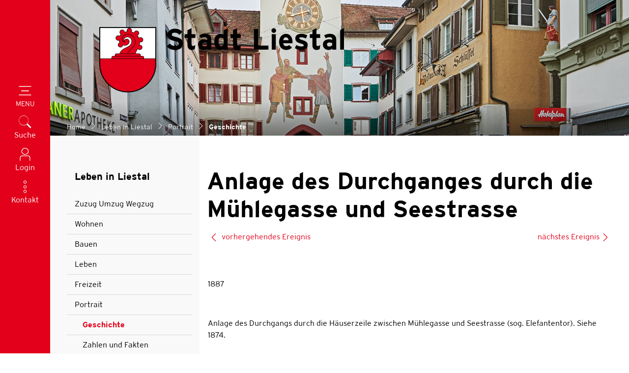

--- FILE ---
content_type: text/html; charset=UTF-8
request_url: https://www.liestal.ch/geschichte/556
body_size: 28595
content:
<!doctype html>

    <html lang="de-CH"> 
<head>
    
    <meta charset="UTF-8"/><meta property="cms:stats-title" content="Leben in Liestal/Portrait/Geschichte/Anlage des Durchganges durch die Mühlegasse und Seestrasse">
        <meta property="cms:stats-objtype" content="geschichte">                            <meta property="cms:stats-type" content="on">
    <meta property="cms:stats-objid" content="556">
    <meta property="cms:stats-trackerid"
          content="205">
    <meta property="cms:stats-url" content="https://stats.i-web.ch/statistic.php">

    <meta name="keywords" content="Durchgang, Mühlegasse, Seestrasse"/>
            <meta http-equiv="x-ua-compatible" content="ie=edge">
    <meta name="viewport" content="width=device-width, initial-scale=1">

            <title>    Liestal - Anlage des Durchganges durch die Mühlegasse und Seestrasse
</title>

            <meta property="og:title" content="Anlage des Durchganges durch die Mühlegasse und Seestrasse" />
<meta property="og:type" content="" />
<meta property="og:url" content="https://www.liestal.ch/geschichte/556" />

                    <link href="/compiled/legacy/css/legacy.9c5facc20eacee6a3099.css" type="text/css" rel="stylesheet"/><link rel="shortcut icon" href="/dist/liestal/2020/images/icons/favicon.3de0e4ef4e2bc4113487.ico" />
    <link rel="apple-touch-icon" sizes="180x180" href="/dist/liestal/2020/images/icons/apple-touch-icon.2a9cd7d3fc437141fa8e.png">
    <link rel="icon" type="image/png" sizes="32x32" href="/dist/liestal/2020/images/icons/favicon-32x32.7bab77117435b5005b9f.png">
    <link rel="icon" type="image/png" sizes="16x16" href="/dist/liestal/2020/images/icons/favicon-16x16.e643180b0f849e392006.png">
    <link rel="mask-icon" href="/dist/liestal/2020/images/icons/safari-pinned-tab.svg" color="#5bbad5">
    <link href="/dist/liestal/2020/css/main.b998decfce5de12e767b.css"
        type="text/css"
        rel="stylesheet" />
        <script type="text/javascript" src="/compiled/legacy/js/legacy.51916f73dcb2b798ddfe.js"></script>
<link rel="stylesheet" href="/assets/styles/app-99aa06d3014798d86001c324468d497f.css">
<script type="importmap">
{
    "imports": {
        "app": "/assets/app-984d9b8fe51b35b653b538b1fef3f048.js",
        "/assets/styles/app.css": "data:application/javascript,"
    }
}
</script>
<link rel="modulepreload" href="/assets/app-984d9b8fe51b35b653b538b1fef3f048.js">
<script type="module">import 'app';</script>
        </head>

    <body data-header-selector=".header-container" data-footer-selector=".footer-container" class="geschichte_556">

            
    
        <div class="icms-a4a-sprunglinks">
    <ul><li>
                <a accesskey="0" title="[ALT + 0]" href="/_rtr/home" class="sr-only sr-only-focusable">zur Startseite</a>
            </li><li>
            <a accesskey="1" title="[ALT + 1]" href="#icms-navbar" class="sr-only sr-only-focusable">Direkt zur Hauptnavigation</a>
        </li>
        <li>
            <a accesskey="2" title="[ALT + 2]" href="#maincontent" class="sr-only sr-only-focusable">Direkt zum Inhalt</a>
        </li>
        <li>
            <a accesskey="3" title="[ALT + 3]" href="/_rtr/suchformular" class="sr-only sr-only-focusable">Direkt zur Suche</a>
        </li>
        <li>
            <a accesskey="4" title="[ALT + 4]" href="/_rtr/index" class="sr-only sr-only-focusable">Direkt zum Stichwortverzeichnis</a>
        </li></ul>
</div>

        
<header id="site-header" class="fixed-top shadow-sm header-container"><div class="header__middle container-fluid">
            <div class="container">
                <div class="row">
                    <div class="col-6 col-md-12 d-flex justify-content-left justify-content-md-center">
                        <a href="/" class="navbar-brand">
                                                                                                                                                                                                                                                             
                            <img class="d-none d-print-block" src="/dist/liestal/2020/images/logo-print.ea88670eab8023f43d3f.png" alt="Liestal" />
                            <svg class="d-print-none" width="498" height="133" viewBox="0 0 498 133" fill="none" xmlns="http://www.w3.org/2000/svg" xmlns:xlink="http://www.w3.org/1999/xlink">
                                <path class="brand-name" d="M170.18 33.28C170.18 35.28 169.86 37.1 169.22 38.74C168.58 40.38 167.58 41.8 166.22 43C164.86 44.16 163.14 45.06 161.06 45.7C159.02 46.34 156.56 46.66 153.68 46.66C150.16 46.66 146.96 45.98 144.08 44.62C141.2 43.26 138.96 41.4 137.36 39.04L143.42 33.64C144.9 35.36 146.54 36.6 148.34 37.36C150.18 38.08 152.12 38.44 154.16 38.44C156.68 38.44 158.52 38.08 159.68 37.36C160.88 36.64 161.48 35.48 161.48 33.88C161.48 33.2 161.36 32.62 161.12 32.14C160.88 31.62 160.42 31.14 159.74 30.7C159.1 30.26 158.16 29.84 156.92 29.44C155.68 29.04 154.08 28.62 152.12 28.18C150.2 27.74 148.42 27.22 146.78 26.62C145.18 26.02 143.8 25.26 142.64 24.34C141.48 23.42 140.58 22.26 139.94 20.86C139.3 19.46 138.98 17.72 138.98 15.64C138.98 13.72 139.36 12 140.12 10.48C140.92 8.96 142 7.68 143.36 6.64C144.72 5.56 146.3 4.74 148.1 4.18C149.94 3.62 151.9 3.34 153.98 3.34C157.26 3.34 160.12 3.92 162.56 5.08C165.04 6.24 167.28 7.86 169.28 9.94L163.22 15.82C161.86 14.42 160.4 13.36 158.84 12.64C157.32 11.88 155.6 11.5 153.68 11.5C152.56 11.5 151.62 11.62 150.86 11.86C150.1 12.06 149.48 12.34 149 12.7C148.52 13.06 148.18 13.46 147.98 13.9C147.78 14.34 147.68 14.8 147.68 15.28C147.68 15.96 147.8 16.54 148.04 17.02C148.32 17.46 148.78 17.86 149.42 18.22C150.06 18.58 150.92 18.92 152 19.24C153.08 19.56 154.46 19.92 156.14 20.32C157.82 20.72 159.48 21.2 161.12 21.76C162.8 22.28 164.3 23.02 165.62 23.98C166.98 24.94 168.08 26.16 168.92 27.64C169.76 29.12 170.18 31 170.18 33.28ZM194.389 44.74C193.709 45.3 192.789 45.76 191.629 46.12C190.469 46.48 189.249 46.66 187.969 46.66C186.689 46.66 185.529 46.44 184.489 46C183.449 45.52 182.569 44.86 181.849 44.02C181.129 43.18 180.569 42.18 180.169 41.02C179.769 39.86 179.569 38.58 179.569 37.18V22.3H174.289V14.5H179.569V6.4L187.849 2.26V14.5H195.409V22.3H187.849V34.96C187.849 36.48 188.109 37.5 188.629 38.02C189.149 38.5 189.909 38.74 190.909 38.74C191.669 38.74 192.369 38.56 193.009 38.2C193.689 37.84 194.549 37.22 195.589 36.34L194.389 44.74ZM219.813 46V43.9C219.053 44.7 218.053 45.36 216.813 45.88C215.573 46.4 214.213 46.66 212.733 46.66C211.253 46.66 209.813 46.44 208.413 46C207.013 45.52 205.753 44.82 204.633 43.9C203.553 42.98 202.673 41.82 201.993 40.42C201.313 39.02 200.973 37.36 200.973 35.44C200.973 33.72 201.293 32.2 201.933 30.88C202.613 29.56 203.533 28.48 204.693 27.64C205.853 26.76 207.193 26.1 208.713 25.66C210.273 25.22 211.953 25 213.753 25C215.193 25 216.393 25.14 217.353 25.42C218.313 25.66 219.133 25.94 219.813 26.26V24.7C219.813 23.58 219.433 22.64 218.673 21.88C217.953 21.08 216.833 20.68 215.313 20.68C214.353 20.68 213.493 20.72 212.733 20.8C212.013 20.88 211.313 21 210.633 21.16C209.993 21.32 209.353 21.54 208.713 21.82C208.073 22.06 207.393 22.38 206.673 22.78L203.493 17.02C204.413 16.5 205.293 16.04 206.133 15.64C207.013 15.24 207.913 14.92 208.833 14.68C209.793 14.4 210.793 14.2 211.833 14.08C212.873 13.92 214.033 13.84 215.313 13.84C217.233 13.84 218.973 14.08 220.533 14.56C222.093 15.04 223.433 15.76 224.553 16.72C225.673 17.64 226.533 18.8 227.133 20.2C227.773 21.56 228.093 23.12 228.093 24.88V46H219.813ZM219.813 32.8C219.093 32.36 218.313 32.04 217.473 31.84C216.673 31.6 215.533 31.48 214.053 31.48C212.493 31.48 211.293 31.82 210.453 32.5C209.653 33.18 209.253 34.16 209.253 35.44C209.253 36.56 209.613 37.54 210.333 38.38C211.053 39.22 212.293 39.64 214.053 39.64C215.413 39.64 216.593 39.36 217.593 38.8C218.633 38.2 219.373 37.52 219.813 36.76V32.8ZM253.093 46V44.02C252.293 44.7 251.353 45.32 250.273 45.88C249.233 46.4 247.953 46.66 246.433 46.66C244.753 46.66 243.173 46.34 241.693 45.7C240.213 45.06 238.913 44.06 237.793 42.7C236.673 41.3 235.793 39.56 235.153 37.48C234.513 35.36 234.193 32.82 234.193 29.86C234.193 27.5 234.453 25.34 234.973 23.38C235.533 21.42 236.333 19.74 237.373 18.34C238.413 16.9 239.693 15.8 241.213 15.04C242.733 14.24 244.473 13.84 246.433 13.84C247.833 13.84 249.093 14.08 250.213 14.56C251.373 15.04 252.333 15.62 253.093 16.3V6.4L261.373 2.26V46H253.093ZM253.093 24.34C251.773 22.54 249.913 21.64 247.513 21.64C244.233 21.64 242.593 24.32 242.593 29.68C242.593 32.92 243.073 35.26 244.033 36.7C245.033 38.14 246.353 38.86 247.993 38.86C249.273 38.86 250.293 38.62 251.053 38.14C251.813 37.66 252.493 37.02 253.093 36.22V24.34ZM287.084 44.74C286.404 45.3 285.484 45.76 284.324 46.12C283.164 46.48 281.944 46.66 280.664 46.66C279.384 46.66 278.224 46.44 277.184 46C276.144 45.52 275.264 44.86 274.544 44.02C273.824 43.18 273.264 42.18 272.864 41.02C272.464 39.86 272.264 38.58 272.264 37.18V22.3H266.984V14.5H272.264V6.4L280.544 2.26V14.5H288.104V22.3H280.544V34.96C280.544 36.48 280.804 37.5 281.324 38.02C281.844 38.5 282.604 38.74 283.604 38.74C284.364 38.74 285.064 38.56 285.704 38.2C286.384 37.84 287.244 37.22 288.284 36.34L287.084 44.74ZM314.83 46V4H323.23V37.72H344.29V46H314.83ZM359.837 7.18C359.837 8.46 359.357 9.58 358.397 10.54C357.477 11.46 356.377 11.92 355.097 11.92C353.817 11.92 352.697 11.46 351.737 10.54C350.817 9.58 350.357 8.46 350.357 7.18C350.357 5.9 350.817 4.8 351.737 3.88C352.697 2.92 353.817 2.44 355.097 2.44C356.377 2.44 357.477 2.92 358.397 3.88C359.357 4.8 359.837 5.9 359.837 7.18ZM350.957 46V14.5H359.237V46H350.957ZM393.27 30.28C393.27 30.88 393.25 31.4 393.21 31.84C393.21 32.24 393.19 32.6 393.15 32.92H374.31C374.39 34 374.63 34.92 375.03 35.68C375.43 36.44 375.93 37.06 376.53 37.54C377.13 37.98 377.79 38.32 378.51 38.56C379.27 38.76 380.03 38.86 380.79 38.86C381.95 38.86 382.99 38.66 383.91 38.26C384.83 37.86 385.59 37.32 386.19 36.64L392.07 41.56C390.79 43.2 389.11 44.46 387.03 45.34C384.99 46.22 382.91 46.66 380.79 46.66C378.51 46.66 376.45 46.28 374.61 45.52C372.81 44.72 371.27 43.62 369.99 42.22C368.71 40.78 367.71 39.06 366.99 37.06C366.31 35.02 365.97 32.76 365.97 30.28C365.97 27.88 366.33 25.68 367.05 23.68C367.77 21.64 368.75 19.9 369.99 18.46C371.27 16.98 372.75 15.84 374.43 15.04C376.15 14.24 378.01 13.84 380.01 13.84C382.09 13.84 383.95 14.28 385.59 15.16C387.27 16 388.67 17.18 389.79 18.7C390.91 20.18 391.77 21.92 392.37 23.92C392.97 25.92 393.27 28.04 393.27 30.28ZM385.23 26.68C385.15 25.96 384.99 25.28 384.75 24.64C384.51 23.96 384.15 23.36 383.67 22.84C383.23 22.28 382.67 21.84 381.99 21.52C381.31 21.2 380.51 21.04 379.59 21.04C378.07 21.04 376.87 21.58 375.99 22.66C375.11 23.74 374.59 25.08 374.43 26.68H385.23ZM424.19 36.82C424.19 38.62 423.85 40.16 423.17 41.44C422.49 42.68 421.57 43.7 420.41 44.5C419.25 45.26 417.89 45.8 416.33 46.12C414.77 46.48 413.11 46.66 411.35 46.66C408.83 46.66 406.41 46.34 404.09 45.7C401.81 45.02 399.83 44.12 398.15 43L400.91 36.7C402.59 37.62 404.31 38.34 406.07 38.86C407.87 39.34 409.79 39.58 411.83 39.58C413.47 39.58 414.57 39.38 415.13 38.98C415.73 38.58 416.03 37.98 416.03 37.18C416.03 36.46 415.69 35.88 415.01 35.44C414.37 35 413.17 34.52 411.41 34C409.53 33.44 407.81 32.88 406.25 32.32C404.73 31.72 403.43 31.04 402.35 30.28C401.27 29.48 400.43 28.52 399.83 27.4C399.27 26.28 398.99 24.88 398.99 23.2C398.99 21.56 399.29 20.16 399.89 19C400.53 17.8 401.41 16.82 402.53 16.06C403.65 15.3 404.97 14.74 406.49 14.38C408.05 14.02 409.75 13.84 411.59 13.84C413.59 13.84 415.61 14.12 417.65 14.68C419.69 15.24 421.55 15.98 423.23 16.9L420.59 23.44C419.03 22.6 417.43 21.98 415.79 21.58C414.19 21.14 412.73 20.92 411.41 20.92C409.73 20.92 408.59 21.1 407.99 21.46C407.43 21.78 407.15 22.28 407.15 22.96C407.15 23.28 407.23 23.58 407.39 23.86C407.55 24.1 407.85 24.36 408.29 24.64C408.77 24.88 409.43 25.16 410.27 25.48C411.15 25.8 412.29 26.18 413.69 26.62C415.09 27.1 416.43 27.6 417.71 28.12C418.99 28.64 420.11 29.28 421.07 30.04C422.03 30.8 422.79 31.74 423.35 32.86C423.91 33.94 424.19 35.26 424.19 36.82ZM448.51 44.74C447.83 45.3 446.91 45.76 445.75 46.12C444.59 46.48 443.37 46.66 442.09 46.66C440.81 46.66 439.65 46.44 438.61 46C437.57 45.52 436.69 44.86 435.97 44.02C435.25 43.18 434.69 42.18 434.29 41.02C433.89 39.86 433.69 38.58 433.69 37.18V22.3H428.41V14.5H433.69V6.4L441.97 2.26V14.5H449.53V22.3H441.97V34.96C441.97 36.48 442.23 37.5 442.75 38.02C443.27 38.5 444.03 38.74 445.03 38.74C445.79 38.74 446.49 38.56 447.13 38.2C447.81 37.84 448.67 37.22 449.71 36.34L448.51 44.74ZM473.934 46V43.9C473.174 44.7 472.174 45.36 470.934 45.88C469.694 46.4 468.334 46.66 466.854 46.66C465.374 46.66 463.934 46.44 462.534 46C461.134 45.52 459.874 44.82 458.754 43.9C457.674 42.98 456.794 41.82 456.114 40.42C455.434 39.02 455.094 37.36 455.094 35.44C455.094 33.72 455.414 32.2 456.054 30.88C456.734 29.56 457.654 28.48 458.814 27.64C459.974 26.76 461.314 26.1 462.834 25.66C464.394 25.22 466.074 25 467.874 25C469.314 25 470.514 25.14 471.474 25.42C472.434 25.66 473.254 25.94 473.934 26.26V24.7C473.934 23.58 473.554 22.64 472.794 21.88C472.074 21.08 470.954 20.68 469.434 20.68C468.474 20.68 467.614 20.72 466.854 20.8C466.134 20.88 465.434 21 464.754 21.16C464.114 21.32 463.474 21.54 462.834 21.82C462.194 22.06 461.514 22.38 460.794 22.78L457.614 17.02C458.534 16.5 459.414 16.04 460.254 15.64C461.134 15.24 462.034 14.92 462.954 14.68C463.914 14.4 464.914 14.2 465.954 14.08C466.994 13.92 468.154 13.84 469.434 13.84C471.354 13.84 473.094 14.08 474.654 14.56C476.214 15.04 477.554 15.76 478.674 16.72C479.794 17.64 480.654 18.8 481.254 20.2C481.894 21.56 482.214 23.12 482.214 24.88V46H473.934ZM473.934 32.8C473.214 32.36 472.434 32.04 471.594 31.84C470.794 31.6 469.654 31.48 468.174 31.48C466.614 31.48 465.414 31.82 464.574 32.5C463.774 33.18 463.374 34.16 463.374 35.44C463.374 36.56 463.734 37.54 464.454 38.38C465.174 39.22 466.414 39.64 468.174 39.64C469.534 39.64 470.714 39.36 471.714 38.8C472.754 38.2 473.494 37.52 473.934 36.76V32.8ZM490.234 46V6.4L498.514 2.26V46H490.234Z" fill="black"/>
                                <rect width="116" height="133" fill="url(#pattern0)"/>
                                <defs>
                                <pattern id="pattern0" patternContentUnits="objectBoundingBox" width="1" height="1">
                                <use xlink:href="#image0" transform="scale(0.00862069 0.0075188)"/>
                                </pattern>
                                <image id="image0" width="116" height="133" xlink:href="[data-uri]"/>
                                </defs>
                            </svg>
                            <span class="sr-only">Liestal</span>
                        </a>
                    </div>
                    <div class="col-6 col-md-12 d-flex align-items-end justify-content-center flex-column"><ul class="nav__meta navbar-nav d-flex flex-column-reverse align-items-center mt-md-2">
    <!-- Button trigger modal // data-target = modalId -->
    <li class="nav-item">
        <button type="button" class="btn btn--modal-trigger" data-toggle="modal" data-target="#contact"><span class="modal-close-icon"></span><?xml version="1.0" encoding="UTF-8"?>
<svg width="10px" height="37px" viewBox="0 0 10 37" version="1.1" xmlns="http://www.w3.org/2000/svg" xmlns:xlink="http://www.w3.org/1999/xlink">
    <!-- Generator: Sketch 56.2 (81672) - https://sketch.com -->
    <title>more</title>
    <desc>Created with Sketch.</desc>
    <g id="home-page" stroke="none" stroke-width="1" fill="none" fill-rule="evenodd">
        <g id="00_Startseite" transform="translate(-42.000000, -380.000000)" fill="#FFFFFF" fill-rule="nonzero">
            <g id="Navigation" transform="translate(-3.000000, 1.000000)">
                <g id="Group-9" transform="translate(10.000000, 379.000000)">
                    <g id="more" transform="translate(40.000000, 18.500000) rotate(-270.000000) translate(-40.000000, -18.500000) translate(22.000000, 14.000000)">
                        <path d="M4.5,0 C2.01902344,0 0,2.01902344 0,4.5 C0,6.98097656 2.01902344,9 4.5,9 C6.98097656,9 9,6.98097656 9,4.5 C9,2.01902344 6.98097656,0 4.5,0 Z M4.5,7.50002344 C2.84547656,7.50002344 1.49997656,6.15452344 1.49997656,4.5 C1.49997656,2.84547656 2.84547656,1.49997656 4.5,1.49997656 C6.15452344,1.49997656 7.50002344,2.84547656 7.50002344,4.5 C7.50002344,6.15452344 6.15452344,7.50002344 4.5,7.50002344 Z" id="Shape"></path>
                        <path d="M18.5,0 C16.0190234,0 14,2.01902344 14,4.5 C14,6.98097656 16.0190234,9 18.5,9 C20.9809766,9 23,6.98097656 23,4.5 C23,2.01902344 20.9809766,0 18.5,0 Z M18.5,7.50002344 C16.8454766,7.50002344 15.4999766,6.15452344 15.4999766,4.5 C15.4999766,2.84547656 16.8454766,1.49997656 18.5,1.49997656 C20.1545234,1.49997656 21.5000234,2.84547656 21.5000234,4.5 C21.5000234,6.15452344 20.1545234,7.50002344 18.5,7.50002344 Z" id="Shape"></path>
                        <path d="M31.5,0 C29.0190234,0 27,2.01902344 27,4.5 C27,6.98097656 29.0190234,9 31.5,9 C33.9809766,9 36,6.98097656 36,4.5 C36,2.01902344 33.9809766,0 31.5,0 Z M31.5,7.50002344 C29.8454766,7.50002344 28.4999766,6.15452344 28.4999766,4.5 C28.4999766,2.84547656 29.8454766,1.49997656 31.5,1.49997656 C33.1545234,1.49997656 34.5000234,2.84547656 34.5000234,4.5 C34.5000234,6.15452344 33.1545234,7.50002344 31.5,7.50002344 Z" id="Shape"></path>
                    </g>
                </g>
            </g>
        </g>
    </g>
</svg> <span class="sr-only">Kontakt</span></button>
    </li>

    
    <!-- Button trigger modal // data-target = modalId -->
    <li class="nav-item">
        <button type="button" class="btn btn--modal-trigger" data-toggle="modal" data-target="#login"><span class="modal-close-icon"></span><?xml version="1.0" encoding="UTF-8"?>
<svg width="26px" height="32px" viewBox="0 0 26 32" version="1.1" xmlns="http://www.w3.org/2000/svg" xmlns:xlink="http://www.w3.org/1999/xlink">
    <!-- Generator: Sketch 56.2 (81672) - https://sketch.com -->
    <title>user_5</title>
    <desc>Created with Sketch.</desc>
    <g id="home-page" stroke="none" stroke-width="1" fill="none" fill-rule="evenodd">
        <g id="00_Startseite" transform="translate(-34.000000, -297.000000)" fill="#FFFFFF" fill-rule="nonzero">
            <g id="Navigation" transform="translate(-3.000000, 1.000000)">
                <g id="Group-19" transform="translate(10.000000, 296.000000)">
                    <g id="user_5" transform="translate(27.000000, 0.000000)">
                        <path d="M26,32 L24.375,32 L24.375,24.6875 C24.375,22.4438432 22.5561568,20.625 20.3125,20.625 L5.6875,20.625 C3.4438432,20.625 1.625,22.4438432 1.625,24.6875 L1.625,32 L0,32 L0,24.6875 C0,21.5463805 2.54638049,19 5.6875,19 L20.3125,19 C23.4536195,19 26,21.5463805 26,24.6875 L26,32 Z" id="Path"></path>
                        <path d="M13,17 C8.02943725,17 4,13.1944204 4,8.5 C4,3.80557963 8.02943725,0 13,0 C17.9705627,0 22,3.80557963 22,8.5 C22,10.7543402 21.0517884,12.9163484 19.363961,14.5104076 C17.6761336,16.1044669 15.3869484,17 13,17 Z M13,1.54545455 C8.93317593,1.54545455 5.63636364,4.6591106 5.63636364,8.5 C5.63636364,12.3408894 8.93317593,15.4545455 13,15.4545455 C17.0668241,15.4545455 20.3636364,12.3408894 20.3636364,8.5 C20.3636364,4.6591106 17.0668241,1.54545455 13,1.54545455 Z" id="Shape"></path>
                    </g>
                </g>
            </g>
        </g>
    </g>
</svg> <span class="sr-only">Login</span></button>
    </li>

    
    <!-- Button trigger modal // data-target = modalId -->
    <li class="nav-item">
        <button type="button" class="btn btn--modal-trigger" data-toggle="modal" data-target="#search"><span class="modal-close-icon"></span><?xml version="1.0" encoding="UTF-8"?>
<svg width="28px" height="29px" viewBox="0 0 28 29" version="1.1" xmlns="http://www.w3.org/2000/svg" xmlns:xlink="http://www.w3.org/1999/xlink">
    <!-- Generator: Sketch 56.2 (81672) - https://sketch.com -->
    <title>Shape</title>
    <desc>Created with Sketch.</desc>
    <g id="home-page" stroke="none" stroke-width="1" fill="none" fill-rule="evenodd">
        <g id="00_Startseite" transform="translate(-32.000000, -217.000000)" fill="#FFFFFF" fill-rule="nonzero">
            <g id="Navigation" transform="translate(-3.000000, 1.000000)">
                <g id="Group-7" transform="translate(10.000000, 216.000000)">
                    <g id="Suche_Icon-Copy" transform="translate(25.000000, 0.000000)">
                        <path d="M28,26.7060436 L25.7851455,29 L17.5188618,20.4384918 C15.6877692,21.8596416 13.4233129,22.7124396 10.964626,22.7124396 C4.91841796,22.7124396 0,17.6183639 0,11.3562198 C0,5.09407575 4.91841796,0 10.964626,0 C17.0108341,0 21.9292521,5.09407575 21.9292521,11.3562198 C21.9292521,13.9027169 21.1058609,16.2480467 19.7337162,18.1445354 L28,26.7060436 Z M11,21.8 C16.7989899,21.8 21.5,17.0989899 21.5,11.3 C21.5,5.50101013 16.7989899,0.8 11,0.8 C5.20101013,0.8 0.5,5.50101013 0.5,11.3 C0.5,17.0989899 5.20101013,21.8 11,21.8 Z" id="Shape"></path>
                    </g>
                </g>
            </g>
        </g>
    </g>
</svg> <span class="sr-only">Suche</span></button>
    </li>
                        <li class="nav-item">
                                                            </li><li class="nav-item">

                                <!-- hamburger -->
                                <button id="icms-hamburger"
                                    class="hamburger-one position-relative"
                                    aria-expanded="false"
                                    aria-label="Toggle navigation">
                                    <div class="position-relative">
                                        <span class="line"></span>
                                        <span class="line"></span>
                                        <span class="line"></span>
                                        <span class="line"></span>
                                    </div>
                                    <span class="menu-text">
                                        Menu
                                    </span>
                                </button>
                                
                            </li>
                        </ul>
                    </div>
                </div>
            </div>
        </div>            
        <div class="header__bottom container-fluid">
            <div class="container">
                <div class="row">
                    <div class="col">
                        <nav class="icms-mainmenu-container navbar-md-collapse">
                            <div id="icms-navbar"
                            data-open-to-current="0"
                            data-elippsis-overflow="1"
                            class="w-100 justify-content-between"
                            data-hamburger-hidden-above="767">
                                <ul id="menu-main-menu" class="order-first">
            <li class="first has-sub menu-item  menu-aktuelles menu-level-1"><a href="/aktuelles">Aktuelles</a><ul class="sub-menu sub-menu-level-2">
            <li class="icms-menu-repeated-title"><a class="menuLevelTitle" href="/aktuelles">
                    Aktuelles
                    </a></li>
                <li class="first menu-item  menu-aktuellesinformationen menu-level-2"><a href="/aktuellesinformationen">Neuigkeiten</a>
        </li><li class="last has-sub menu-item  menu-amtsmitteilungen menu-level-2"><a href="/amtsmitteilungen">Liestal aktuell</a><ul class="sub-menu sub-menu-level-3">
            <li class="icms-menu-repeated-title"><a class="menuLevelTitle" href="/amtsmitteilungen">
                    Liestal aktuell
                    </a></li>
                <li class="first last menu-item  menu-newsarchiv menu-level-3"><a href="/newsarchiv">Liestal aktuell Archiv</a>
        </li>
        </ul>
        </li>
        </ul>
        </li><li class="currentAncestor has-sub menu-item  menu-lebeninliestal menu-level-1"><a href="/lebeninliestal">Leben in Liestal</a><ul class="sub-menu sub-menu-level-2">
            <li class="icms-menu-repeated-title"><a class="menuLevelTitle" href="/lebeninliestal">
                    Leben in Liestal
                    </a></li>
                <li class="first menu-item  menu-zuumwegzug menu-level-2"><a href="/zuumwegzug">Zuzug Umzug Wegzug</a>
        </li><li class="menu-item  menu-wohnen menu-level-2"><a href="/wohnen">Wohnen</a>
        </li><li class="menu-item  menu-bauen menu-level-2"><a href="/bauen">Bauen</a>
        </li><li class="menu-item  menu-leben menu-level-2"><a href="/leben">Leben</a>
        </li><li class="menu-item  menu-freizeittb menu-level-2"><a href="/freizeittb">Freizeit</a>
        </li><li class="currentAncestor last has-sub menu-item  menu-portrait menu-level-2"><a href="/portrait">Portrait</a><ul class="sub-menu sub-menu-level-3">
            <li class="icms-menu-repeated-title"><a class="menuLevelTitle" href="/portrait">
                    Portrait
                    </a></li>
                <li class="active first menu-item  menu-geschichte menu-level-3"><a href="/geschichte">Geschichte<span class="sr-only">(ausgewählt)</span></a>
        </li><li class="has-sub menu-item  menu-zahlenfakten menu-level-3"><a href="/zahlenfakten">Zahlen und Fakten</a><ul class="sub-menu sub-menu-level-4">
            <li class="icms-menu-repeated-title"><a class="menuLevelTitle" href="/zahlenfakten">
                    Zahlen und Fakten
                    </a></li>
                <li class="first menu-item  menu-amtsbericht menu-level-4"><a href="/amtsbericht">Amtsbericht</a>
        </li><li class="menu-item  menu-voranschlagred menu-level-4"><a href="/voranschlagred">Budget</a>
        </li><li class="menu-item  menu-entwicklungsplanlink menu-level-4"><a href="/entwicklungsplanlink">Entwicklungsplan</a>
        </li><li class="menu-item  menu-portraitzahlenundfakten menu-level-4"><a href="/portraitzahlenundfakten">Liestal in Zahlen</a>
        </li><li class="menu-item  menu-rechnungred menu-level-4"><a href="/rechnungred">Rechnung</a>
        </li><li class="last menu-item  menu-steuerfussred menu-level-4"><a href="/steuerfussred">Steuerfuss</a>
        </li>
        </ul>
        </li><li class="menu-item  menu-ortsplan menu-level-3"><a href="/ortsplan">Ortsplan</a>
        </li><li class="menu-item  menu-telefonnummern menu-level-3"><a href="/telefonnummern">Notfallnummern</a>
        </li><li class="menu-item  menu-fotoalbum menu-level-3"><a href="/fotoalbum">Fotoalbum</a>
        </li><li class="last menu-item  menu-portraitpartnerstaedte menu-level-3"><a href="/portraitpartnerstaedte">Partnerstädte</a>
        </li>
        </ul>
        </li>
        </ul>
        </li><li class="has-sub menu-item  menu-mobilitaetinfrastruktur menu-level-1"><a href="/mobilitaetinfrastruktur">Mobilität / Infrastruktur</a><ul class="sub-menu sub-menu-level-2">
            <li class="icms-menu-repeated-title"><a class="menuLevelTitle" href="/mobilitaetinfrastruktur">
                    Mobilität / Infrastruktur
                    </a></li>
                <li class="first menu-item  menu-parkieren menu-level-2"><a href="/parkieren">Parkieren</a>
        </li><li class="menu-item  menu-mobilitycarsharing menu-level-2"><a href="/mobilitycarsharing">Mobility</a>
        </li><li class="menu-item  menu-velostation menu-level-2"><a href="/velostation">Velostation</a>
        </li><li class="menu-item  menu-oeffentlicherverkehr menu-level-2"><a href="/oeffentlicherverkehr">Öffentlicher Verkehr</a>
        </li><li class="has-sub menu-item  menu-vierspurausbausbb menu-level-2"><a href="/vierspurausbausbb">Vierspurausbau SBB</a><ul class="sub-menu sub-menu-level-3">
            <li class="icms-menu-repeated-title"><a class="menuLevelTitle" href="/vierspurausbausbb">
                    Vierspurausbau SBB
                    </a></li>
                <li class="first has-sub menu-item  menu-uebersicht menu-level-3"><a href="/uebersicht">Übersicht</a><ul class="sub-menu sub-menu-level-4">
            <li class="icms-menu-repeated-title"><a class="menuLevelTitle" href="/uebersicht">
                    Übersicht
                    </a></li>
                <li class="first menu-item  menu-perimetergrobtermiene menu-level-4"><a href="/perimetergrobtermiene">Perimeter Projekte &amp; Grobtermine</a>
        </li><li class="last menu-item  menu-standprojekte menu-level-4"><a href="/standprojekte">Stand Projekte</a>
        </li>
        </ul>
        </li><li class="has-sub menu-item  menu-detailprojekt menu-level-3"><a href="/detailprojekt">Detailinformationen zu Projekten</a><ul class="sub-menu sub-menu-level-4">
            <li class="icms-menu-repeated-title"><a class="menuLevelTitle" href="/detailprojekt">
                    Detailinformationen zu Projekten
                    </a></li>
                <li class="first menu-item  menu-sbbvierspurausbauliestal menu-level-4"><a href="/sbbvierspurausbauliestal" target="_blank">SBB Vierspurausbau Liestal</a>
        </li><li class="menu-item  menu-erneuerungwbb menu-level-4"><a href="/erneuerungwbb" target="_blank">BLT Erneuerung Waldenburgerbahn</a>
        </li><li class="last menu-item  menu-weitere menu-level-4"><a href="/weitere">Weitere</a>
        </li>
        </ul>
        </li><li class="menu-item  menu-medienmitteilungen menu-level-3"><a href="/medienmitteilungen">Medienmitteilungen</a>
        </li><li class="has-sub menu-item  menu-infosverkehrsfuehrung menu-level-3"><a href="/infosverkehrsfuehrung">Informationen zur Verkehrsführung</a><ul class="sub-menu sub-menu-level-4">
            <li class="icms-menu-repeated-title"><a class="menuLevelTitle" href="/infosverkehrsfuehrung">
                    Informationen zur Verkehrsführung
                    </a></li>
                <li class="first menu-item  menu-bahn menu-level-4"><a href="/bahn">Bahn</a>
        </li><li class="menu-item  menu-strasse menu-level-4"><a href="/strasse">Strasse</a>
        </li><li class="menu-item  menu-fussverkehr menu-level-4"><a href="/fussverkehr">Fussverkehr</a>
        </li><li class="menu-item  menu-veloverkehr menu-level-4"><a href="/veloverkehr">Veloverkehr</a>
        </li><li class="last menu-item  menu-busverkehr menu-level-4"><a href="/busverkehr">Busverkehr</a>
        </li>
        </ul>
        </li><li class="menu-item  menu-anwohnerinformationen menu-level-3"><a href="/anwohnerinformationen">Einwohnerinformationen</a>
        </li><li class="last has-sub menu-item  menu-auskuenfte menu-level-3"><a href="/auskuenfte">Auskünfte</a><ul class="sub-menu sub-menu-level-4">
            <li class="icms-menu-repeated-title"><a class="menuLevelTitle" href="/auskuenfte">
                    Auskünfte
                    </a></li>
                <li class="first last menu-item  menu-sbbliestal menu-level-4"><a href="/sbbliestal">SBB Vierspurausbau Liestal</a>
        </li>
        </ul>
        </li>
        </ul>
        </li><li class="menu-item  menu-versorgung menu-level-2"><a href="/versorgung">Versorgung</a>
        </li><li class="has-sub menu-item  menu-entsorgung menu-level-2"><a href="/entsorgung">Entsorgung</a><ul class="sub-menu sub-menu-level-3">
            <li class="icms-menu-repeated-title"><a class="menuLevelTitle" href="/entsorgung">
                    Entsorgung
                    </a></li>
                <li class="first menu-item  menu-abfallarten menu-level-3"><a href="/abfallarten">Abfallarten</a>
        </li><li class="menu-item  menu-abfalldaten menu-level-3"><a href="/abfalldaten">Abfalltouren</a>
        </li><li class="menu-item  menu-verwaltungabfall menu-level-3"><a href="/verwaltungabfall">Entsorgungskalender</a>
        </li><li class="menu-item  menu-gebuehrenordnung menu-level-3"><a href="/gebuehrenordnung">Gebührenordnung</a>
        </li><li class="menu-item  menu-gruenabfuhr2009 menu-level-3"><a href="/gruenabfuhr2009">Grünabfuhr</a>
        </li><li class="menu-item  menu-abfallorte menu-level-3"><a href="/abfallorte">Sammelstellen</a>
        </li><li class="menu-item  menu-unterflurcontainer menu-level-3"><a href="/unterflurcontainer">Unterflurcontainer</a>
        </li><li class="last menu-item  menu-abfallverkauf menu-level-3"><a href="/abfallverkauf">Verkaufsstellen</a>
        </li>
        </ul>
        </li><li class="menu-item  menu-strassenverkehrtb menu-level-2"><a href="/strassenverkehrtb">Strassen</a>
        </li><li class="menu-item  menu-schulen menu-level-2"><a href="/schulen">Schulhäuser</a>
        </li><li class="menu-item  menu-kindergarten menu-level-2"><a href="/kindergarten">Kindergärten</a>
        </li><li class="last menu-item  menu-raumbewirtschaftung menu-level-2"><a href="/raumbewirtschaftung">Raumbewirtschaftung</a>
        </li>
        </ul>
        </li><li class="has-sub menu-item  menu-bildungbetreuung menu-level-1"><a href="/bildungbetreuung">Bildung / Betreuung</a><ul class="sub-menu sub-menu-level-2">
            <li class="icms-menu-repeated-title"><a class="menuLevelTitle" href="/bildungbetreuung">
                    Bildung / Betreuung
                    </a></li>
                <li class="first menu-item  menu-bildungaktuelles menu-level-2"><a href="/bildungaktuelles">Aktuelles</a>
        </li><li class="menu-item  menu-kontakterd menu-level-2"><a href="/kontakterd">Kontakte</a>
        </li><li class="menu-item  menu-vorschulbereichtb menu-level-2"><a href="/vorschulbereichtb">Vorschulbereich</a>
        </li><li class="menu-item  menu-primarstufetb menu-level-2"><a href="/primarstufetb">Primarstufe</a>
        </li><li class="menu-item  menu-sekundarstufe1 menu-level-2"><a href="/sekundarstufe1">Sekundarstufe I</a>
        </li><li class="menu-item  menu-sekundarstufe2 menu-level-2"><a href="/sekundarstufe2">Sekundarstufe II</a>
        </li><li class="menu-item  menu-musikschule menu-level-2"><a href="/musikschule" target="_blank">Musikschule</a>
        </li><li class="menu-item  menu-bildungprivat menu-level-2"><a href="/bildungprivat">Private Schulen</a>
        </li><li class="menu-item  menu-bildungzusatzangebote menu-level-2"><a href="/bildungzusatzangebote">Zusatzangebote</a>
        </li><li class="menu-item  menu-erwachsenenbildungtb menu-level-2"><a href="/erwachsenenbildungtb">Erwachsenenbildung</a>
        </li><li class="menu-item  menu-kindertagesstaetten menu-level-2"><a href="/kindertagesstaetten">Kindertagesstätten / Tagesfamilien</a>
        </li><li class="last menu-item  menu-schulergaenzendebetreuung menu-level-2"><a href="/schulergaenzendebetreuung">Schulergänzende Betreuung</a>
        </li>
        </ul>
        </li><li class="has-sub menu-item  menu-sozialesgesundheit menu-level-1"><a href="/sozialesgesundheit">Soziales / Gesundheit</a><ul class="sub-menu sub-menu-level-2">
            <li class="icms-menu-repeated-title"><a class="menuLevelTitle" href="/sozialesgesundheit">
                    Soziales / Gesundheit
                    </a></li>
                <li class="first menu-item  menu-familie menu-level-2"><a href="/familie">Familie</a>
        </li><li class="menu-item  menu-jugend menu-level-2"><a href="/jugend">Jugend</a>
        </li><li class="menu-item  menu-alter menu-level-2"><a href="/alter">Alter</a>
        </li><li class="menu-item  menu-integration menu-level-2"><a href="/integration">Integration</a>
        </li><li class="menu-item  menu-sozialberatungtgesundheit menu-level-2"><a href="/sozialberatungtgesundheit">Sozialberatung</a>
        </li><li class="menu-item  menu-kliniken menu-level-2"><a href="/kliniken">Spitäler / Kliniken</a>
        </li><li class="last menu-item  menu-altersheime menu-level-2"><a href="/altersheime">Altersheime / Altersresidenzen</a>
        </li>
        </ul>
        </li><li class="has-sub menu-item  menu-kulturfreizeit menu-level-1"><a href="/kulturfreizeit">Kultur / Freizeit</a><ul class="sub-menu sub-menu-level-2">
            <li class="icms-menu-repeated-title"><a class="menuLevelTitle" href="/kulturfreizeit">
                    Kultur / Freizeit
                    </a></li>
                <li class="first menu-item  menu-brauchtum menu-level-2"><a href="/brauchtum">Brauchtum</a>
        </li><li class="menu-item  menu-tour2 menu-level-2"><a href="/tour2">Galerien / Kunst</a>
        </li><li class="menu-item  menu-geschichtered menu-level-2"><a href="/geschichtered">Geschichte</a>
        </li><li class="menu-item  menu-kulturkino menu-level-2"><a href="/kulturkino">Kinos</a>
        </li><li class="menu-item  menu-museen menu-level-2"><a href="/museen">Museen</a>
        </li><li class="menu-item  menu-musiktheater menu-level-2"><a href="/musiktheater">Musik / Theater</a>
        </li><li class="has-sub menu-item  menu-anlaesseaktuelles menu-level-2"><a href="/anlaesseaktuelles">Veranstaltungen</a><ul class="sub-menu sub-menu-level-3">
            <li class="icms-menu-repeated-title"><a class="menuLevelTitle" href="/anlaesseaktuelles">
                    Veranstaltungen
                    </a></li>
                <li class="first last menu-item  menu-grossveranstaltungen menu-level-3"><a href="/grossveranstaltungen">Grossveranstaltungen </a>
        </li>
        </ul>
        </li><li class="menu-item  menu-ausflugziele menu-level-2"><a href="/ausflugziele" target="_blank">Ausflugsziele</a>
        </li><li class="menu-item  menu-erlebnisspielsport menu-level-2"><a href="/erlebnisspielsport" target="_blank">Erlebnis, Spiel und Sport</a>
        </li><li class="menu-item  menu-fkferienpass menu-level-2"><a href="/fkferienpass" target="_blank">Ferienpass</a>
        </li><li class="menu-item  menu-jugendzentrum menu-level-2"><a href="/jugendzentrum">Jugendzentrum</a>
        </li><li class="menu-item  menu-kantonsbibliothekred menu-level-2"><a href="/kantonsbibliothekred" target="_blank">Kantonsbibliothek</a>
        </li><li class="menu-item  menu-spielplaetze menu-level-2"><a href="/spielplaetze">Kinderspielplätze</a>
        </li><li class="menu-item  menu-kirchenmain menu-level-2"><a href="/kirchenmain">Kirchen</a>
        </li><li class="menu-item  menu-ludothek menu-level-2"><a href="/ludothek" target="_blank">Ludothek</a>
        </li><li class="menu-item  menu-mountainbike menu-level-2"><a href="/mountainbike" target="_blank">Mountainbike-Routen</a>
        </li><li class="menu-item  menu-sport menu-level-2"><a href="/sport">Sportstätten</a>
        </li><li class="menu-item  menu-tierparkweihermaetteli menu-level-2"><a href="/tierparkweihermaetteli" target="_blank">Tierpark Weihermätteli</a>
        </li><li class="menu-item  menu-velorouten menu-level-2"><a href="/velorouten" target="_blank">Velorouten</a>
        </li><li class="has-sub menu-item  menu-vereine menu-level-2"><a href="/vereine">Vereine</a><ul class="sub-menu sub-menu-level-3">
            <li class="icms-menu-repeated-title"><a class="menuLevelTitle" href="/vereine">
                    Vereine
                    </a></li>
                <li class="first last menu-item  menu-vereinsliste menu-level-3"><a href="/vereinsliste">Vereinsliste</a>
        </li>
        </ul>
        </li><li class="last menu-item  menu-wanderwege menu-level-2"><a href="/wandern" target="_blank">Wandern</a>
        </li>
        </ul>
        </li><li class="has-sub menu-item  menu-gewerbe menu-level-1"><a href="/gewerbe">Wirtschaft</a><ul class="sub-menu sub-menu-level-2">
            <li class="icms-menu-repeated-title"><a class="menuLevelTitle" href="/gewerbe">
                    Wirtschaft
                    </a></li>
                <li class="first menu-item  menu-baselarea menu-level-2"><a href="/baselarea" target="_blank">BaselArea.swiss</a>
        </li><li class="menu-item  menu-wirtschaftsfoerderungbl menu-level-2"><a href="/wirtschaftsfoerderungbl" target="_blank">Standortförderung Baselland</a>
        </li><li class="menu-item  menu-wirtschaftsflaechen menu-level-2"><a href="/wirtschaftsflaechen" target="_blank">Wirtschaftsflächen</a>
        </li><li class="menu-item  menu-firmengruendungen menu-level-2"><a href="/firmengruendungen" target="_blank">Firmengründungen</a>
        </li><li class="menu-item  menu-stadtentwicklungred menu-level-2"><a href="/stadtentwicklungred">Stadtentwicklung</a>
        </li><li class="menu-item  menu-zonenplan menu-level-2"><a href="/zonenplan">Zonenplan</a>
        </li><li class="menu-item  menu-wirtschaftskammerbl menu-level-2"><a href="/wirtschaftskammerbl" target="_blank">Wirtschaftskammer BL</a>
        </li><li class="menu-item  menu-wirtschaftcvlred menu-level-2"><a href="/wirtschaftcvlred" target="_blank">KMU Liestal</a>
        </li><li class="menu-item  menu-firmenverzeichnis menu-level-2"><a href="/firmenverzeichnis">Firmenverzeichnis</a>
        </li><li class="menu-item  menu-hotels menu-level-2"><a href="/hotels">Hotels / Seminare</a>
        </li><li class="menu-item  menu-restaurants menu-level-2"><a href="/restaurants">Restaurants</a>
        </li><li class="last menu-item  menu-maerkte menu-level-2"><a href="/maerkte">Märkte</a>
        </li>
        </ul>
        </li><li class="has-sub menu-item  menu-politik menu-level-1"><a href="/politik">Politik</a><ul class="sub-menu sub-menu-level-2">
            <li class="icms-menu-repeated-title"><a class="menuLevelTitle" href="/politik">
                    Politik
                    </a></li>
                <li class="first has-sub menu-item  menu-legislative menu-level-2"><a href="/legislative">Einwohnerrat</a><ul class="sub-menu sub-menu-level-3">
            <li class="icms-menu-repeated-title"><a class="menuLevelTitle" href="/legislative">
                    Einwohnerrat
                    </a></li>
                <li class="first menu-item  menu-fraktionen menu-level-3"><a href="/fraktionen">Fraktionen</a>
        </li><li class="menu-item  menu-politbusiness menu-level-3"><a href="/politbusiness">Geschäfte / Beschlüsse</a>
        </li><li class="menu-item  menu-mitglieder menu-level-3"><a href="/mitglieder">Mitglieder</a>
        </li><li class="menu-item  menu-sitzordnung menu-level-3"><a href="/sitzordnung">Sitzordnung</a>
        </li><li class="last menu-item  menu-sitzung menu-level-3"><a href="/sitzung">Sitzungen</a>
        </li>
        </ul>
        </li><li class="has-sub menu-item  menu-politikstadtrat menu-level-2"><a href="/politikstadtrat">Stadtrat</a><ul class="sub-menu sub-menu-level-3">
            <li class="icms-menu-repeated-title"><a class="menuLevelTitle" href="/politikstadtrat">
                    Stadtrat
                    </a></li>
                <li class="first menu-item  menu-politikressorts menu-level-3"><a href="/politikressorts">Departemente</a>
        </li><li class="last menu-item  menu-exekutive menu-level-3"><a href="/exekutive">Mitglieder</a>
        </li>
        </ul>
        </li><li class="has-sub menu-item  menu-behoerdenkommissionen menu-level-2"><a href="/behoerdenkommissionen">Behörden / Kommissionen</a><ul class="sub-menu sub-menu-level-3">
            <li class="icms-menu-repeated-title"><a class="menuLevelTitle" href="/behoerdenkommissionen">
                    Behörden / Kommissionen
                    </a></li>
                <li class="first last menu-item  menu-behoerdenmitglieder menu-level-3"><a href="/behoerdenmitglieder">Behördenmitglieder</a>
        </li>
        </ul>
        </li><li class="has-sub menu-item  menu-abstimmungen.polinfos menu-level-2"><a href="/abstimmungen/informationen">Abstimmungen / Wahlen kommunal</a><ul class="sub-menu sub-menu-level-3">
            <li class="icms-menu-repeated-title"><a class="menuLevelTitle" href="/abstimmungen/informationen">
                    Abstimmungen / Wahlen kommunal
                    </a></li>
                <li class="first menu-item  menu-abstimmungen.vorlagen menu-level-3"><a href="/abstimmungen/vorlagen">Archiv / Suche</a>
        </li><li class="menu-item  menu-abstimmungen menu-level-3"><a href="/abstimmungen">Abstimmungen</a>
        </li><li class="last menu-item  menu-wahlresultate menu-level-3"><a href="/wahlresultate">Wahlen</a>
        </li>
        </ul>
        </li><li class="menu-item  menu-parteien menu-level-2"><a href="/parteien">Parteien</a>
        </li><li class="last has-sub menu-item  menu-stadtentwicklung menu-level-2"><a href="/stadtentwicklung">Stadtentwicklung</a><ul class="sub-menu sub-menu-level-3">
            <li class="icms-menu-repeated-title"><a class="menuLevelTitle" href="/stadtentwicklung">
                    Stadtentwicklung
                    </a></li>
                <li class="first last menu-item  menu-entwicklungsplanred menu-level-3"><a href="/entwicklungsplanred">Entwicklungsplan</a>
        </li>
        </ul>
        </li>
        </ul>
        </li><li class="last has-sub menu-item  menu-verwaltung menu-level-1"><a href="/verwaltung">Verwaltung</a><ul class="sub-menu sub-menu-level-2">
            <li class="icms-menu-repeated-title"><a class="menuLevelTitle" href="/verwaltung">
                    Verwaltung
                    </a></li>
                <li class="first has-sub menu-item  menu-departementered menu-level-2"><a href="/departementered">Departemente / Bereiche</a><ul class="sub-menu sub-menu-level-3">
            <li class="icms-menu-repeated-title"><a class="menuLevelTitle" href="/departementered">
                    Departemente / Bereiche
                    </a></li>
                <li class="first has-sub menu-item  menu-bildungsport menu-level-3"><a href="/bildungsport">Bildung / Sport</a><ul class="sub-menu sub-menu-level-4">
            <li class="icms-menu-repeated-title"><a class="menuLevelTitle" href="/bildungsport">
                    Bildung / Sport
                    </a></li>
                <li class="first menu-item  menu-erwachsenenbildungrd menu-level-4"><a href="/erwachsenenbildungrd">Erwachsenenbildung</a>
        </li><li class="menu-item  menu-kinderbetreuung menu-level-4"><a href="/kinderbetreuung">Familienergänzende Betreuung</a>
        </li><li class="menu-item  menu-primarstufe menu-level-4"><a href="/primarstufe">Primarstufe</a>
        </li><li class="menu-item  menu-sportbildung menu-level-4"><a href="/sportbildung">Sport</a>
        </li><li class="last menu-item  menu-vorschulbereich menu-level-4"><a href="/vorschulbereich">Vorschulbereich</a>
        </li>
        </ul>
        </li><li class="has-sub menu-item  menu-finanzeneinwohnerdienste menu-level-3"><a href="/finanzeneinwohnerdienste">Finanzen / Einwohnerdienste</a><ul class="sub-menu sub-menu-level-4">
            <li class="icms-menu-repeated-title"><a class="menuLevelTitle" href="/finanzeneinwohnerdienste">
                    Finanzen / Einwohnerdienste
                    </a></li>
                <li class="first menu-item  menu-voranschlag menu-level-4"><a href="/voranschlag">Budget</a>
        </li><li class="menu-item  menu-entwicklungsplan menu-level-4"><a href="/entwicklungsplan">Entwicklungsplan</a>
        </li><li class="menu-item  menu-rechnung menu-level-4"><a href="/rechnung">Rechnung</a>
        </li><li class="last menu-item  menu-steuerfuss menu-level-4"><a href="/steuerfuss">Steuerfuss</a>
        </li>
        </ul>
        </li><li class="has-sub menu-item  menu-stadtbauamt menu-level-3"><a href="/stadtbauamt">Hochbau / Planung</a><ul class="sub-menu sub-menu-level-4">
            <li class="icms-menu-repeated-title"><a class="menuLevelTitle" href="/stadtbauamt">
                    Hochbau / Planung
                    </a></li>
                <li class="first menu-item  menu-aktuellbaugesuche menu-level-4"><a href="/aktuellbaugesuche">Baugesuche</a>
        </li><li class="menu-item  menu-energiestadt menu-level-4"><a href="/energiestadt">Energiestadt</a>
        </li><li class="last menu-item  menu-planauflagenstadtbauamt menu-level-4"><a href="/planauflagenstadtbauamt">Planauflagen</a>
        </li>
        </ul>
        </li><li class="has-sub menu-item  menu-sicherheitsoziales menu-level-3"><a href="/sicherheitsoziales">Sicherheit / Soziales</a><ul class="sub-menu sub-menu-level-4">
            <li class="icms-menu-repeated-title"><a class="menuLevelTitle" href="/sicherheitsoziales">
                    Sicherheit / Soziales
                    </a></li>
                <li class="first menu-item  menu-alterred menu-level-4"><a href="/alterred">Alter</a>
        </li><li class="menu-item  menu-familiered menu-level-4"><a href="/familiered">Familie</a>
        </li><li class="menu-item  menu-integrationred menu-level-4"><a href="/integrationred">Integration</a>
        </li><li class="menu-item  menu-jugendred menu-level-4"><a href="/jugendred">Jugend</a>
        </li><li class="menu-item  menu-raumangebotered menu-level-4"><a href="/raumangebotered">Raumbewirtschaftung</a>
        </li><li class="menu-item  menu-raumreservationred menu-level-4"><a href="/raumreservationred">Raumreservation</a>
        </li><li class="last menu-item  menu-sozialberatung menu-level-4"><a href="/sozialberatung">Sozialberatung</a>
        </li>
        </ul>
        </li><li class="has-sub menu-item  menu-betriebe menu-level-3"><a href="/betriebe">Tiefbau</a><ul class="sub-menu sub-menu-level-4">
            <li class="icms-menu-repeated-title"><a class="menuLevelTitle" href="/betriebe">
                    Tiefbau
                    </a></li>
                <li class="first menu-item  menu-aktuellbaustellen menu-level-4"><a href="/aktuellbaustellen">Baustellen</a>
        </li><li class="menu-item  menu-entsorgungred menu-level-4"><a href="/entsorgungred">Entsorgung</a>
        </li><li class="menu-item  menu-strassenunterhalt menu-level-4"><a href="/strassenunterhalt">Strassenunterhalt</a>
        </li><li class="last menu-item  menu-versorgungred menu-level-4"><a href="/versorgungred">Versorgung</a>
        </li>
        </ul>
        </li><li class="menu-item  menu-personaldienst menu-level-3"><a href="/personaldienst">Personaldienst</a>
        </li><li class="last menu-item  menu-zentraledienste menu-level-3"><a href="/zentraledienste">Zentrale Dienste</a>
        </li>
        </ul>
        </li><li class="menu-item  menu-aemter menu-level-2"><a href="/aemter">Abteilungen</a>
        </li><li class="has-sub menu-item  menu-dienstered menu-level-2"><a href="/dienstered">Dienstleistungen</a><ul class="sub-menu sub-menu-level-3">
            <li class="icms-menu-repeated-title"><a class="menuLevelTitle" href="/dienstered">
                    Dienstleistungen
                    </a></li>
                <li class="first menu-item  menu-dienstleistungen menu-level-3"><a href="/dienstleistungen">Dienstleistungen</a>
        </li><li class="menu-item  menu-virtuelledienste menu-level-3"><a href="/profile">News-Abo</a>
        </li><li class="menu-item  menu-online-schalter menu-level-3"><a href="/online-schalter">Onlinedienste</a>
        </li><li class="menu-item  menu-raumreservation menu-level-3"><a href="/raumreservation">Raumreservation</a>
        </li><li class="last menu-item  menu-allmendbewirtschaftung menu-level-3"><a href="/allmendbewirtschaftung" target="_blank">Allmendbewirtschaftung</a>
        </li>
        </ul>
        </li><li class="menu-item  menu-personenregister menu-level-2"><a href="/personenregister">Mitarbeitende</a>
        </li><li class="menu-item  menu-organigramme menu-level-2"><a href="/organigramme">Organigramme</a>
        </li><li class="menu-item  menu-reglemente menu-level-2"><a href="/reglemente">Reglemente</a>
        </li><li class="menu-item  menu-publikationen menu-level-2"><a href="/publikationen">Publikationen</a>
        </li><li class="last menu-item  menu-stellen menu-level-2"><a href="/stellen" target="_blank">Jobs</a>
        </li>
        </ul>
        </li>
        </ul>

                            </div>
                        </nav>
                    </div>
                </div>
            </div>
        </div>
    </header>
    <!-- modal -->
    <div class="modal fade" id="contact" tabindex="-1" aria-labelledby="modalLabel" aria-hidden="true">
      <div class="modal-dialog modal-dialog--fullwidth modal-md">
        <div class="modal-content"><div class="modal-header">
                <h1 class="modal-title h2" id="modalLabel"> </h1>
                <button type="button" class="close" data-dismiss="modal" aria-label="modal.close">
                  <span aria-hidden="true"><svg height="512" viewBox="0 0 32 32" width="512" xmlns="http://www.w3.org/2000/svg" class="cms-icon cms-icon-close-1">
    <g id="Layer_22">
        <path d="m21 12.46-3.59 3.54 3.59 3.54a1 1 0 0 1 0 1.46 1 1 0 0 1 -.71.29 1 1 0 0 1 -.7-.29l-3.59-3.59-3.54 3.59a1 1 0 0 1 -.7.29 1 1 0 0 1 -.71-.29 1 1 0 0 1 0-1.41l3.54-3.59-3.54-3.54a1 1 0 0 1 1.41-1.41l3.54 3.54 3.54-3.54a1 1 0 0 1 1.46 1.41zm4.9 13.44a14 14 0 1 1 0-19.8 14 14 0 0 1 0 19.8zm-1.41-18.39a12 12 0 1 0 0 17 12 12 0 0 0 0-17z"/>
    </g>
</svg></span>
                </button>
            </div><!-- /.modal-header --><div class="modal-body">

<div class="partial__markupKontaktInhalt  col-12 col-md-6">

            <div class="partial__header row">
            <div class="col"><h3>Kontakt</h3></div>
        </div><div class="partial__content row row-cols-1">
        <div class="col-12">
        <div class="modal-inner-contact">
            <address>
                <b>Stadt Liestal</b><br />
                Rathausstrasse 36<br/>
                4410 Liestal<br/><a href="tel:061 927 52 52">061 927 52 52</a><br/><a href="mailto:stadt@liestal.ch">stadt@liestal.ch</a></address>
        </div>
        <div class="modal-inner-openhours">
            <a href="https://www.liestal.ch/oeffnungszeiten">Öffnungszeiten</a>
        </div>
    </div>
    </div>
</div>


<div class="partial__markupKontaktBild  col-12 col-md-6">

    <div class="partial__content row row-cols-1">
        <div class="col-12">
        <img src="/dist/liestal/2020/images/modal-contact.a9aadcea8f7af3d18181.jpg" alt="Arbeit am Laptop" />
    </div>
    </div>
</div>
</div><!-- /.modal-body --></div><!-- /.modal-content -->
      </div><!-- /.modal-dialog -->
    </div><!-- /.modal -->

    
    <!-- modal -->
    <div class="modal fade" id="login" tabindex="-1" aria-labelledby="modalLabel" aria-hidden="true">
      <div class="modal-dialog modal-dialog--fullwidth modal-md">
        <div class="modal-content"><div class="modal-header">
                <h1 class="modal-title h2" id="modalLabel"> </h1>
                <button type="button" class="close" data-dismiss="modal" aria-label="modal.close">
                  <span aria-hidden="true"><svg height="512" viewBox="0 0 32 32" width="512" xmlns="http://www.w3.org/2000/svg" class="cms-icon cms-icon-close-1">
    <g id="Layer_22">
        <path d="m21 12.46-3.59 3.54 3.59 3.54a1 1 0 0 1 0 1.46 1 1 0 0 1 -.71.29 1 1 0 0 1 -.7-.29l-3.59-3.59-3.54 3.59a1 1 0 0 1 -.7.29 1 1 0 0 1 -.71-.29 1 1 0 0 1 0-1.41l3.54-3.59-3.54-3.54a1 1 0 0 1 1.41-1.41l3.54 3.54 3.54-3.54a1 1 0 0 1 1.46 1.41zm4.9 13.44a14 14 0 1 1 0-19.8 14 14 0 0 1 0 19.8zm-1.41-18.39a12 12 0 1 0 0 17 12 12 0 0 0 0-17z"/>
    </g>
</svg></span>
                </button>
            </div><!-- /.modal-header --><div class="modal-body">

<div class="partial__modalLogin  col-12 col-md-6">

            <div class="partial__header row">
            <div class="col"><h2 class="h3">Login</h2></div>
        </div><div class="partial__content row row-cols-1">
        <div class="col-12" tabindex="-1">
                            <p>Bitte geben Sie Ihre E-Mail-Adresse und Ihr Passwort an.</p>                 <form action="#" method="post">
                    <div class="form-group">
                        <input type="email" class="form-control" placeholder="E-Mail" name="_username" id="inputEmail"/>
                    </div>
                    <div class="form-group">
                        <input type="password" class="form-control" placeholder="Passwort" name="_password" id="inputPassword"/>
                        <small id="passwordHelp" class="form-text text-muted"><a href="/_rtr/profile_reset_password">Passwort vergessen?</a></small>
                    </div>
                    <button type="submit" class="btn btn-primary">Login</button>
                </form>
                <h3 class="h4">Haben Sie noch kein Benutzerkonto?</h3>
                <p>
                    Wenn Sie unsere Online- oder Abo-Dienste nutzen und Anlässe oder andere Inhalte erfassen möchten, benötigen Sie oft ein Benutzerkonto. Es erleichtert Ihnen die Arbeit, und Sie behalten die Übersicht.<br>
                    <a href="/_rtr/profile_create_profile">Benutzerkonto erstellen</a>
                </p>
                    </div>
    </div>
</div>


<div class="partial__markupLoginBild  col-12 col-md-6">

    <div class="partial__content row row-cols-1">
        <div class="col-12">
        <img src="/dist/liestal/2020/images/modal-login.ddca96f5331d021e4261.jpg" alt="Strassen in Liestal" />
    </div>
    </div>
</div>
</div><!-- /.modal-body --></div><!-- /.modal-content -->
      </div><!-- /.modal-dialog -->
    </div><!-- /.modal -->

    
    <!-- modal -->
    <div class="modal fade" id="search" tabindex="-1" aria-labelledby="modalLabel" aria-hidden="true">
      <div class="modal-dialog modal-dialog--fullwidth modal-md">
        <div class="modal-content"><div class="modal-header">
                <h1 class="modal-title h2" id="modalLabel"> </h1>
                <button type="button" class="close" data-dismiss="modal" aria-label="modal.close">
                  <span aria-hidden="true"><svg height="512" viewBox="0 0 32 32" width="512" xmlns="http://www.w3.org/2000/svg" class="cms-icon cms-icon-close-1">
    <g id="Layer_22">
        <path d="m21 12.46-3.59 3.54 3.59 3.54a1 1 0 0 1 0 1.46 1 1 0 0 1 -.71.29 1 1 0 0 1 -.7-.29l-3.59-3.59-3.54 3.59a1 1 0 0 1 -.7.29 1 1 0 0 1 -.71-.29 1 1 0 0 1 0-1.41l3.54-3.59-3.54-3.54a1 1 0 0 1 1.41-1.41l3.54 3.54 3.54-3.54a1 1 0 0 1 1.46 1.41zm4.9 13.44a14 14 0 1 1 0-19.8 14 14 0 0 1 0 19.8zm-1.41-18.39a12 12 0 1 0 0 17 12 12 0 0 0 0-17z"/>
    </g>
</svg></span>
                </button>
            </div><!-- /.modal-header --><div class="modal-body">


<div class="partial__modalSearch  col-12 col-md-6">

            <div class="partial__header row">
            <div class="col"><h2 class="h3">Suche</h2></div>
        </div><div class="partial__content row row-cols-1">                        <div class="col-12" data-webpack-module="quicksearch2"
                 data-search-url="/suchen/quicksearch"
                 data-max-results="7"
                 data-search-input="#searchInputFieldSlider533"
                 data-results-container="#icms-quicksearch-results-container934"
                 data-autocomplete-search-filter='{&quot;entityType&quot;:[&quot;aggThemaContaktnetbereiche&quot;,&quot;aggThemaContaktnetenbereiche&quot;,&quot;aggThemaContaktnetfrbereiche&quot;,&quot;aggThemaContaktnetitbereiche&quot;,&quot;aggThemaLebensthemenbereiche&quot;,&quot;aggThemaThemenbereiche&quot;,&quot;dienst&quot;,&quot;behoerde&quot;,&quot;departement&quot;,&quot;themenbereich&quot;,&quot;amt&quot;,&quot;sekretariat&quot;,&quot;aggschoolwebamteinheit&quot;,&quot;schulhaus&quot;,&quot;kindergarten&quot;]}'> 
                <form role="search" action="/suchen" method="get" id="icms-quicksearch-form351">
                    <div class="input-group">
                        <label class="sr-only" for="searchInputFieldSlider533">Suche</label>
                        <input type="text" class="form-control" placeholder="Suchbegriff eingeben..." id="searchInputFieldSlider533" name="query" value="" autocomplete="off">
                        <div class="input-group-append">
                            <button type="submit" class="btn btn-primary" aria-label="Suche"><svg fill="#ffff" version="1.1" class="cms-icon cms-icon-search" xmlns="http://www.w3.org/2000/svg" x="0px" y="0px" viewBox="0 0 507.539 507.539" style="enable-background:new 0 0 507.539 507.539;" xml:space="preserve">
<g>
	<g>
		<path d="M338.579,316.019c68.492-80.951,58.391-202.099-22.56-270.59s-202.099-58.391-270.59,22.56s-58.391,202.099,22.56,270.59
			c71.584,60.567,176.446,60.567,248.03,0l168.8,168.96l22.72-22.72L338.579,316.019z M192.179,352.179
			c-88.366,0-160-71.634-160-160s71.634-160,160-160s160,71.634,160,160S280.545,352.179,192.179,352.179z"/>
	</g>
</g>
</svg>
</button>
                        </div>
                    </div>
                </form>

                <div class="icms-quicksearch-results-block" id="icms-quicksearch-results-container934">
                    <!-- Search result line -->
                    <div class="quicksearch-result-item">
                        <p><a href="#link">{title}</a></p>
                    </div>
                    <!-- Search result last line, show more -->
                    <div class="quicksearch-result-more">
                        <p><a href="#linkmore" class="search-show-all">Alle Ergebnisse anzeigen...</a></p>
                    </div>
                    <!-- Search result nothing found -->
                    <div class="quicksearch-no-results">
                        <p>Keine Ergebnisse in der Schnellsuche.
                            <a id="quicksearch-continue-to-search-link-id" href="/_rtr/suchformular">
                                Weiter zur Volltextsuche.
                            </a>
                        </p>
                    </div>
                </div>
            </div><div class="col-12">
                <h3 class="h4">Oft gesucht</h3>
                <ul class="list-group list-group-flush"><li class="list-group-item">
                          <a href="https://www.liestal.ch/_rtr/online-schalter">Online-Dienste
                          </a>
                      </li><li class="list-group-item">
                          <a href="https://www.liestal.ch/_rtr/oeffnungszeiten">Öffnungszeiten
                          </a>
                      </li><li class="list-group-item">
                          <a href="https://www.liestal.ch/_rtr/bildungaktuelles">Bildung
                          </a>
                      </li><li class="list-group-item">
                          <a href="https://www.liestal.ch/_rtr/bildungaktuelles">Betreuung
                          </a>
                      </li><li class="list-group-item">
                          <a href="https://www.liestal.ch/_rtr/familie">Soziales
                          </a>
                      </li><li class="list-group-item">
                          <a href="https://www.liestal.ch/_rtr/bauen">Bauen
                          </a>
                      </li><li class="list-group-item">
                          <a href="https://www.liestal.ch/_rtr/parkieren">Mobilität
                          </a>
                      </li></ul>
            </div></div>
</div>


<div class="partial__markupSearchBild  col-12 col-md-6">

    <div class="partial__content row row-cols-1">
        <div class="col-12">
        <img src="/dist/liestal/2020/images/modal-search.8844ecd57c9afccd801b.jpg" alt="Gebäude mit Pflanzen" />
    </div>
    </div>
</div>
</div><!-- /.modal-body --></div><!-- /.modal-content -->
      </div><!-- /.modal-dialog -->
    </div><!-- /.modal -->

        <main role="main">
                                <div class="swimlane__masthead">
                <div class="masthead__layout">
                    <div class="masthead__image">
                        <picture>            <!--[if IE 9]>
            <video style="display: none;"><![endif]-->

            <source media="(min-width: 576px)"  srcset="https://api.i-web.ch/public/guest/getImageString/g59/661196f953dcc689ffdfc6b4e2224b2e/1920/450/603e469c2ddb9/1511/1314"/><source media="(max-width: 575px)"  srcset="https://api.i-web.ch/public/guest/getImageString/g59/6107c097eca429b050e7020f760e7ffb/600/297/603e469c2ddb9/1511/1314, https://api.i-web.ch/public/guest/getImageString/g59/056c336728cbab021a54f9334f364ae8/1200/450/603e469c2ddb9/1511/1314 2x"/>            <!--[if IE 9]></video><![endif]-->        <img src="https://api.i-web.ch/public/guest/getImageString/g59/661196f953dcc689ffdfc6b4e2224b2e/1920/450/603e469c2ddb9/1511/1314" alt="" class="img-fluid"/>
        </picture>

                    </div>
                    <div class="masthead__header">
                        <div class="masthead__header__container container">
                            <div>
                                <div class="partial__breadcrumb pt-3">
                                    <nav aria-label="breadcrumb">
                                        <!-- Breadcrumb1 start (default) -->
                                        <ol id="icms-breadcrumbs" class="breadcrumb m-0" itemscope itemtype="http://schema.org/BreadcrumbList">                <li class="breadcrumb-item" itemprop="itemListElement" itemscope itemtype="http://schema.org/ListItem">
                    <a title="Go to Home" class="" href="/_rtr/home" itemprop="item">
                        <span itemprop="name" class="icon-container">Home</span>
                    </a>
                    <meta itemprop="position" content="1"/><span class='separator'></span></li><li class="lebeninliestal breadcrumb-item " itemprop="itemListElement" itemscope itemtype="http://schema.org/ListItem"><a href="/lebeninliestal" class="" itemprop="item">
                                                <span itemprop="name">Leben in Liestal</span></a><meta itemprop="position" content="2"/><span class='separator'></span></li><li class="portrait breadcrumb-item " itemprop="itemListElement" itemscope itemtype="http://schema.org/ListItem"><a href="/portrait" class="" itemprop="item">
                                                <span itemprop="name">Portrait</span></a><meta itemprop="position" content="3"/><span class='separator'></span></li><li class="geschichte breadcrumb-item active" itemprop="itemListElement" itemscope itemtype="http://schema.org/ListItem"><a href="/geschichte" class="" itemprop="item">
                                                <span itemprop="name">Geschichte<span class="sr-only">(ausgewählt)</span></span></a><meta itemprop="position" content="4"/></li></ol>
                                        <!-- Breadcrumb1 end (default) -->
                                    </nav>
                                </div>
                                
                            </div>
                        </div>
                    </div>
                </div>
            </div>
            <div class="swimlane__maincontent">
                    <div class="container py-md-5">
                        <div class="swimlane__content row"><aside><button id="sidebar__nav__toggler" class="btn btn-outline-primary btn-sm btn-block d-block d-md-none mb-3" type="button" data-toggle="collapse" data-target="#sidebar__nav" aria-expanded="false" aria-controls="sidebar__nav">Menü anzeigen</button>
<div id="sidebar__nav" class="collapse d-md-block">
    <nav>
                        <h3 class="  ">Leben in Liestal</h3><ul class="menu_level_1">
                    <li class=" sidebar-item  sidebar-zuumwegzug sidebar-level-2"><a href="/zuumwegzug" class="dropdown-item">Zuzug Umzug Wegzug</a>
            </li><li class="sidebar-item  sidebar-wohnen sidebar-level-2"><a href="/wohnen" class="dropdown-item">Wohnen</a>
            </li><li class="sidebar-item  sidebar-bauen sidebar-level-2"><a href="/bauen" class="dropdown-item">Bauen</a>
            </li><li class="sidebar-item  sidebar-leben sidebar-level-2"><a href="/leben" class="dropdown-item">Leben</a>
            </li><li class="sidebar-item  sidebar-freizeittb sidebar-level-2"><a href="/freizeittb" class="dropdown-item">Freizeit</a>
            </li><li class="activeAncestor  sidebar-item  sidebar-portrait sidebar-level-2"><a href="/portrait" class="dropdown-item">Portrait</a><ul class="menu_level_2">
                    <li class="active  sidebar-item  sidebar-geschichte sidebar-level-3"><a href="/geschichte" class="dropdown-item">Geschichte<span class="sr-only">(ausgewählt)</span></a>
            </li><li class="sidebar-item  sidebar-zahlenfakten sidebar-level-3"><a href="/zahlenfakten" class="dropdown-item">Zahlen und Fakten</a>
            </li><li class="sidebar-item  sidebar-ortsplan sidebar-level-3"><a href="/ortsplan" class="dropdown-item">Ortsplan</a>
            </li><li class="sidebar-item  sidebar-telefonnummern sidebar-level-3"><a href="/telefonnummern" class="dropdown-item">Notfallnummern</a>
            </li><li class="sidebar-item  sidebar-fotoalbum sidebar-level-3"><a href="/fotoalbum" class="dropdown-item">Fotoalbum</a>
            </li><li class=" sidebar-item  sidebar-portraitpartnerstaedte sidebar-level-3"><a href="/portraitpartnerstaedte" class="dropdown-item">Partnerstädte</a>
            </li>
                </ul>
            </li>
                </ul>
    </nav>
</div></aside><div class="maincontent">
                                <div class="masthead__header__content pt-3">
                                    





                                    <div class="d-flex justify-content-end">                </div><h1 class="contentTitle">Anlage des Durchganges durch die Mühlegasse und Seestrasse</h1>
                                </div>
                                
                                <div class="row icms-i-speaker">
                                                                                
                                                                                                                                        <div class="icms-content-col-a ">
            <div class="row">
                
                        
                <div class="icms-block-container ">
            <div class="icms-text-container"><div class="row">
                
                    
                                                                
                    <div class="col-lg-4 col-sm-6 form-group">
                        <a href="/_rte/geschichte/554#ict" title="vorhergehendes Ereignis" class="icms-link-int icms-link-to-previous-entity"><svg version="1.1" class="cms-icon cms-icon-left-arrow" xmlns="http://www.w3.org/2000/svg" x="0px" y="0px" viewBox="0 0 443.52 443.52" style="enable-background:new 0 0 443.52 443.52;" xml:space="preserve">
<g>
	<g>
		<path d="M143.492,221.863L336.226,29.129c6.663-6.664,6.663-17.468,0-24.132c-6.665-6.662-17.468-6.662-24.132,0l-204.8,204.8
			c-6.662,6.664-6.662,17.468,0,24.132l204.8,204.8c6.78,6.548,17.584,6.36,24.132-0.42c6.387-6.614,6.387-17.099,0-23.712
			L143.492,221.863z"/>
	</g>
</g>
</svg>
vorhergehendes Ereignis</a>
                    </div>
                
                    
                                                                
                    <div class="offset-lg-4 col-lg-4 col-sm-6 form-group">
                        <a href="/_rte/geschichte/557#ict" title="nächstes Ereignis" class="icms-link-int icms-link-to-next-entity">nächstes Ereignis<svg version="1.1" class="cms-icon cms-icon-next" xmlns="http://www.w3.org/2000/svg" x="0px" y="0px" viewBox="0 0 512.002 512.002" style="enable-background:new 0 0 512.002 512.002;" xml:space="preserve">
<g>
	<g>
		<path d="M388.425,241.951L151.609,5.79c-7.759-7.733-20.321-7.72-28.067,0.04c-7.74,7.759-7.72,20.328,0.04,28.067l222.72,222.105
			L123.574,478.106c-7.759,7.74-7.779,20.301-0.04,28.061c3.883,3.89,8.97,5.835,14.057,5.835c5.074,0,10.141-1.932,14.017-5.795
			l236.817-236.155c3.737-3.718,5.834-8.778,5.834-14.05S392.156,245.676,388.425,241.951z"/>
	</g>
</g>
</svg>
</a>
                    </div>
                            </div>
            </div>
        </div>    
            </div>
        </div>                                                    <div class="icms-content-col-a ">
            <div class="row">
                <div class="icms-block-container ">
            <div class="icms-lead-container ">1887
            </div>
        </div>
            </div>
        </div>

    <div class="icms-content-col-a ">
            <div class="row">
                <div class="icms-block-container ">
            <div class="icms-text-container"><div class="icms-wysiwyg">Anlage des Durchgangs durch die H&auml;userzeile zwischen M&uuml;hlegasse und Seestrasse (sog. Elefantentor). Siehe 1874.</div>
            </div>
        </div>
            </div>
        </div>    
                    
                                                                                                                
                                                                </div>
                            </div>
                        </div>
                    </div>
            </div>
            </main>

        
<footer id="site-footer" class="footer-container">        <section class="swimlane__footer container-fluid">         <div class="container pt-5 pl-0 pr-0 pb-3 pl-md-4 pr-md-4"><div class="swimlane__content row ">

<div class="partial__footer  col-12 col-md-6">

    <div class="partial__content row row-cols-1">
        <div class="col-md">                 <div class="row">
                    <div class="col-lg contact">                         <img src="/dist/liestal/2020/images/logo.ea88670eab8023f43d3f.png" alt="Logo Liestal" /><p>
                                <img src="/dist/liestal/2020/images/phone.e34e55c4352abb5d51c7.svg" />
                                <a href="tel:061 927 52 52">061 927 52 52</a>
                            </p><p>
                                <img src="/dist/liestal/2020/images/mail.0c66ef4a4848100c6096.svg" />
                                <a href="mailto:stadt@liestal.ch">stadt@liestal.ch</a>
                            </p><p>
                            <img src="/dist/liestal/2020/images/location.5c16fe52f396c166dce6.svg" />
                            <span>Rathausstrasse 36, 4410 Liestal</span>
                        </p>
                        <p><img src="/dist/liestal/2020/images/clock.3b3f28df058c0266dd6f.svg" /><a href="/_rtr/oeffnungszeiten">Öffnungszeiten aller Verwaltungsabteilungen</a></p>
                    </div>
                </div>
            </div>
    </div>
</div>


<div class="partial__newsletter d-print-none  col-12 col-md-6">

            <div class="partial__header row">
            <div class="col"><h1 class="h2">Städtische Infos</h1></div>
        </div><div class="partial__content row row-cols-1">
        <div class="col-12">
            <form action="/profile" method="post"><div class="input-group"><label for="newsletterEmail" class="col-form-label">Bleiben Sie auf dem Laufenden. Melden Sie sich für unseren Newsletter an.</label><input type="email" class="form-control" placeholder="Ihre E-Mail-Adresse" name="virtuelle_dienste_newsletter_subscribe[email]" id="newsletterEmail"/>                     <div class="input-group-append">
                        <button type="submit" class="btn btn-primary" aria-label="Abonnieren"><svg fill="#ffff" class="cms-icon cms-icon-send" enable-background="new 0 0 512.005 512.005" height="512" viewBox="0 0 512.005 512.005" width="512" xmlns="http://www.w3.org/2000/svg">
    <g>
        <path d="m511.658 51.675c2.496-11.619-8.895-21.416-20.007-17.176l-482 184c-5.801 2.215-9.638 7.775-9.65 13.984-.012 6.21 3.803 11.785 9.596 14.022l135.403 52.295v164.713c0 6.948 4.771 12.986 11.531 14.593 6.715 1.597 13.717-1.598 16.865-7.843l56.001-111.128 136.664 101.423c8.313 6.17 20.262 2.246 23.287-7.669 127.599-418.357 122.083-400.163 122.31-401.214zm-118.981 52.718-234.803 167.219-101.028-39.018zm-217.677 191.852 204.668-145.757c-176.114 185.79-166.916 176.011-167.684 177.045-1.141 1.535 1.985-4.448-36.984 72.882zm191.858 127.546-120.296-89.276 217.511-229.462z"/>
    </g>
</svg></button>
                    </div>
                </div>
            </form>
        </div>
    </div>
</div>
</div></div>
    </section>
    
    
        <section class="swimlane__footer container-fluid">         <div class="container pb-4 pl-0 pr-0 pt-3 pl-md-4 pr-md-4"><div class="swimlane__content row ">

<div class="partial__footer  col-12">

    <div class="partial__content row row-cols-1">
        <div class="col-md">             <small>© 2026 Liestal</small>
        </div>
        <div class="col-md text-md-right d-print-none">             <h3 class="sr-only">Toolbar</h3>
            <ul class="list-inline small">
                <li class="list-inline-item"><a href="/_rtr/sitemap">Sitemap</a></li>
                <li class="list-inline-item"><a href="/_rtr/index">Index A - Z</a></li>
                <li class="list-inline-item"><a href="/_rtr/datenschutz">Datenschutz</a></li>
                <li class="list-inline-item"><a href="/_rtr/impressum">Impressum</a></li>
            </ul>
        </div>
    </div>
</div>
</div></div>
    </section></footer>

                        <div class="icms-outdated-browser-container" style="display: none;">
            <div class="icms-outdated-browser-text-container">
                <div class="icms-outdated-browser-title">
                    <p>Achtung: Bitte wechseln Sie den Browser</p>
                </div>
                <div class="icms-outdated-browser-body">
                    <p>Sie besuchen unser Webangebot mit einer veralteten Browserversion (z.B. Internet Explorer, veraltete Safari-Version oder andere). Diese Browserversion wird von den Herstellern nicht mehr unterstützt und verursacht Darstellungs- und Sicherheitsprobleme. Bitte wechseln Sie auf einen aktuellen Browser.</p>
                </div>
            </div>
            <div class="icms-outdated-browser-button-container">
                <a class="icms-outdated-browser-okbutton">Verstanden</a>
            </div>
        </div><div class="icms-outdated-browser-no-form-support" style="display: none;">
            <div class="icms-outdated-browser-no-form-support-container">
                <p>Achtung: Bitte wechseln Sie den Browser</p>
                <p>Das von Ihnen aufgerufene Formular lässt sich leider nicht darstellen. Sie verwenden eine veraltete Browserversion (z.B. Internet Explorer, veraltete Safari-Version oder andere). Diese Browserversion wird von den Herstellern nicht mehr unterstützt und verursacht Darstellungs- und Sicherheitsprobleme. Bitte wechseln Sie auf einen aktuellen Browser.</p>
            </div>
        </div>
    
                        
        <script type="text/javascript"
            src="/dist/liestal/2020/js/main.9e804878761744d11349.js"></script>
    
                                                        
                        <script src="/compiled/index/js/index.4c076f8c18e9b951bc4f.js"></script>
    
    
                    <div class="optin-stats"
             style="display: none;">
            <div class="optin-stats-title sr-only">Webstatistik</div>
            <div class="optin-content-box">
                <div class="optin-stats-body">
                    <p>Wir verwenden eine Webstatistik, um herauszufinden, wie wir unser Webangebot für Sie verbessern können. Alle Daten werden anonymisiert und in Rechenzentren in der Schweiz verarbeitet. Mehr Informationen finden Sie unter <a href="/_rtr/datenschutz">“Datenschutz“</a>.</p>
                </div>
                <div class="optin-question-box">
                    <div class="optin-stats-question"><p>Dürfen wir Ihre anonymisierten Daten verwenden?</p></div>
                    <div class="optin-stats-buttons">
                        <a class="optin-stats-yesbutton">Ja</a>
                        <a class="optin-stats-nobutton">Nein</a>
                    </div>
                </div>
            </div>
            <a class="optin-stats-closebutton">&times;</a>
        </div>
    
    </body>

        </html>

    

--- FILE ---
content_type: image/svg+xml
request_url: https://www.liestal.ch/dist/liestal/2020/images/phone.e34e55c4352abb5d51c7.svg
body_size: 526
content:
<svg width="24" height="23" xmlns="http://www.w3.org/2000/svg"><g fill="#E2001A"><path d="m22.896 17.744-4.655-3.105a1.359 1.359 0 0 0-1.82.295l-1.355 1.744a.58.58 0 0 1-.743.156l-.258-.142c-.855-.466-1.92-1.046-4.063-3.19-2.144-2.145-2.725-3.21-3.191-4.064l-.142-.258a.58.58 0 0 1 .154-.746L8.565 7.08a1.36 1.36 0 0 0 .296-1.82L5.756.604a1.352 1.352 0 0 0-1.822-.41L1.988 1.362c-.612.36-1.06.942-1.253 1.625-.7 2.554-.173 6.963 6.32 13.457C12.221 21.611 16.066 23 18.71 23a6.793 6.793 0 0 0 1.802-.235 2.743 2.743 0 0 0 1.625-1.253l1.17-1.945a1.352 1.352 0 0 0-.41-1.823Zm-.25 1.43-1.168 1.946a1.98 1.98 0 0 1-1.17.906c-2.357.648-6.476.111-12.71-6.123C1.364 9.67.828 5.55 1.475 3.191a1.98 1.98 0 0 1 .907-1.17L4.329.851a.586.586 0 0 1 .79.178l1.687 2.532L8.22 5.685a.59.59 0 0 1-.128.79L6.35 7.83a1.342 1.342 0 0 0-.355 1.721l.139.252c.49.898 1.098 2.016 3.322 4.24 2.223 2.222 3.34 2.831 4.238 3.321l.252.14a1.341 1.341 0 0 0 1.722-.356l1.356-1.743a.59.59 0 0 1 .79-.128l4.654 3.105c.261.173.34.522.178.79ZM13.85 3.7a5.957 5.957 0 0 1 5.95 5.95.35.35 0 1 0 .7 0A6.657 6.657 0 0 0 13.85 3a.35.35 0 1 0 0 .7Z"/><path d="M12.929 5.857a4.72 4.72 0 0 1 4.714 4.714.429.429 0 0 0 .857 0A5.578 5.578 0 0 0 12.929 5a.429.429 0 1 0 0 .857Zm-.054 2.893a1.877 1.877 0 0 1 1.875 1.875.375.375 0 0 0 .75 0A2.628 2.628 0 0 0 12.875 8a.375.375 0 1 0 0 .75Z"/></g></svg>

--- FILE ---
content_type: image/svg+xml
request_url: https://www.liestal.ch/dist/liestal/2020/images/mail.0c66ef4a4848100c6096.svg
body_size: 766
content:
<svg width="27" height="18" xmlns="http://www.w3.org/2000/svg"><g fill="#E2001A"><path d="M11.465 15h-3.93c-.295 0-.535.224-.535.5s.24.5.535.5h3.93c.295 0 .535-.224.535-.5s-.24-.5-.535-.5Z"/><path d="M11.5 15c-.666 0-.667 1 0 1 .666 0 .667-1 0-1Z"/><path d="M27 .531c0-.017 0-.035-.003-.053V.473a.53.53 0 0 0-.007-.046l-.006-.021-.007-.03-.009-.024c-.003-.008-.005-.017-.009-.025L26.946.3l-.01-.02a.542.542 0 0 0-.023-.04L26.91.236a.532.532 0 0 0-.032-.042V.192l-.01-.01a.226.226 0 0 0-.025-.028l-.02-.018-.018-.016-.024-.018c-.006-.005-.012-.01-.018-.013a.543.543 0 0 0-.025-.015l-.02-.012-.023-.011L26.67.04l-.02-.008-.027-.01L26.6.017 26.572.01l-.025-.004c-.008-.001-.017-.003-.026-.003C26.51 0 26.497 0 26.486 0H.515L.479.004C.469.003.46.005.453.006L.428.01.399.017.378.023C.368.025.36.029.35.032L.329.04.305.051.28.062.26.074.237.09.219.102.195.12.176.137.157.154.132.182l-.01.01A.508.508 0 0 0 .09.236L.087.241a.523.523 0 0 0-.024.04L.053.3.042.326.03.352.024.376l-.007.03-.006.02a.55.55 0 0 0-.007.047v.005A.527.527 0 0 0 0 .532v16.936c0 .018 0 .036.003.054v.006l.007.045.006.022.007.029.01.025.008.024.013.028.01.019a.54.54 0 0 0 .023.04l.003.005a.57.57 0 0 0 .032.042v.001l.006.006a.34.34 0 0 0 .032.034l.016.015a.535.535 0 0 0 .12.081l.02.01c.01.005.021.01.032.013l.018.007a.508.508 0 0 0 .039.01l.014.004a.54.54 0 0 0 .045.007l.01.002A.545.545 0 0 0 .526 18h25.948a.53.53 0 0 0 .052-.003l.01-.002a.502.502 0 0 0 .045-.007c.005 0 .01-.002.014-.003a.522.522 0 0 0 .04-.011l.016-.007a.505.505 0 0 0 .034-.013l.02-.01a.494.494 0 0 0 .119-.08l.016-.016a.533.533 0 0 0 .032-.034l.005-.006h.001a.509.509 0 0 0 .032-.043c0-.002.002-.004.003-.005a.523.523 0 0 0 .024-.04l.01-.02.012-.027.009-.024.009-.025.007-.029.005-.022a.575.575 0 0 0 .007-.045l.001-.006a.527.527 0 0 0 .003-.053V.53Zm-1.992.534L13.5 10.704 10.978 8.59 1.992 1.065h23.016Zm-23.95.604L9.812 9 1.06 16.331V1.67Zm.935 15.266 8.646-7.242 2.523 2.113a.527.527 0 0 0 .677 0l2.522-2.113 8.647 7.242H1.993Zm23.948-.604-8.752-7.33 8.752-7.332V16.33Z"/></g></svg>

--- FILE ---
content_type: image/svg+xml
request_url: https://www.liestal.ch/dist/liestal/2020/images/location.5c16fe52f396c166dce6.svg
body_size: 203
content:
<svg width="19" height="27" xmlns="http://www.w3.org/2000/svg"><g fill="#E2001A"><path d="M9.5 6C7.57 6 6 7.57 6 9.5S7.57 13 9.5 13 13 11.43 13 9.5 11.43 6 9.5 6Zm0 6A2.503 2.503 0 0 1 7 9.5C7 8.121 8.121 7 9.5 7S12 8.121 12 9.5 10.879 12 9.5 12Z"/><path d="M16.219 2.77A9.461 9.461 0 0 0 9.5 0a9.46 9.46 0 0 0-6.718 2.77c-3.32 3.304-3.733 9.522-.894 13.29L9.501 27l7.6-10.925c2.851-3.783 2.439-10-.882-13.305Zm.079 12.728L9.5 25.268l-6.808-9.785C.118 12.065.487 6.45 3.484 3.467A8.474 8.474 0 0 1 9.501.987c2.273 0 4.41.88 6.017 2.48 2.998 2.983 3.367 8.598.78 12.031Z"/></g></svg>

--- FILE ---
content_type: image/svg+xml
request_url: https://www.liestal.ch/dist/liestal/2020/fonts/edfd0961924dca6960e1.svg
body_size: 7
content:
<svg width="34" height="25" xmlns="http://www.w3.org/2000/svg"><path d="M1.762 1h30.476M8 13h18M1.762 24h30.476" stroke="#FFF" stroke-width="2" fill="none" stroke-linecap="square"/></svg>

--- FILE ---
content_type: image/svg+xml
request_url: https://www.liestal.ch/dist/liestal/2020/images/clock.3b3f28df058c0266dd6f.svg
body_size: 147
content:
<svg width="26" height="26" xmlns="http://www.w3.org/2000/svg"><g fill="#E2001A"><path d="M13 0C5.82 0 0 5.82 0 13s5.82 13 13 13 13-5.82 13-13C25.992 5.824 20.176.008 13 0Zm0 25.133C6.299 25.133.867 19.701.867 13 .867 6.299 6.299.867 13 .867 19.701.867 25.133 6.299 25.133 13 25.126 19.698 19.698 25.126 13 25.133Z"/><path d="m16.866 16.312-3.911-3.327V3.406c0-.224-.214-.406-.478-.406-.263 0-.477.182-.477.406v9.747c0 .108.051.211.14.287l4.05 3.446a.54.54 0 0 0 .676-.01.364.364 0 0 0 0-.564Z"/></g></svg>